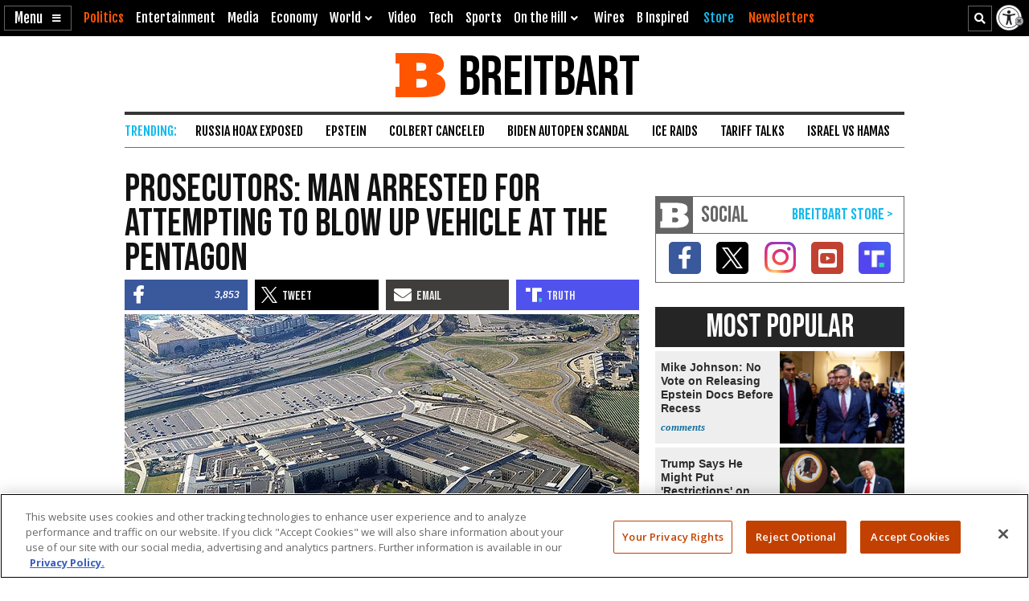

--- FILE ---
content_type: text/html; charset=utf-8
request_url: https://www.google.com/recaptcha/api2/aframe
body_size: 146
content:
<!DOCTYPE HTML><html><head><meta http-equiv="content-type" content="text/html; charset=UTF-8"></head><body><script nonce="B0PMvUGad_vfxdnfo2o15g">/** Anti-fraud and anti-abuse applications only. See google.com/recaptcha */ try{var clients={'sodar':'https://pagead2.googlesyndication.com/pagead/sodar?'};window.addEventListener("message",function(a){try{if(a.source===window.parent){var b=JSON.parse(a.data);var c=clients[b['id']];if(c){var d=document.createElement('img');d.src=c+b['params']+'&rc='+(localStorage.getItem("rc::a")?sessionStorage.getItem("rc::b"):"");window.document.body.appendChild(d);sessionStorage.setItem("rc::e",parseInt(sessionStorage.getItem("rc::e")||0)+1);localStorage.setItem("rc::h",'1768804686831');}}}catch(b){}});window.parent.postMessage("_grecaptcha_ready", "*");}catch(b){}</script></body></html>